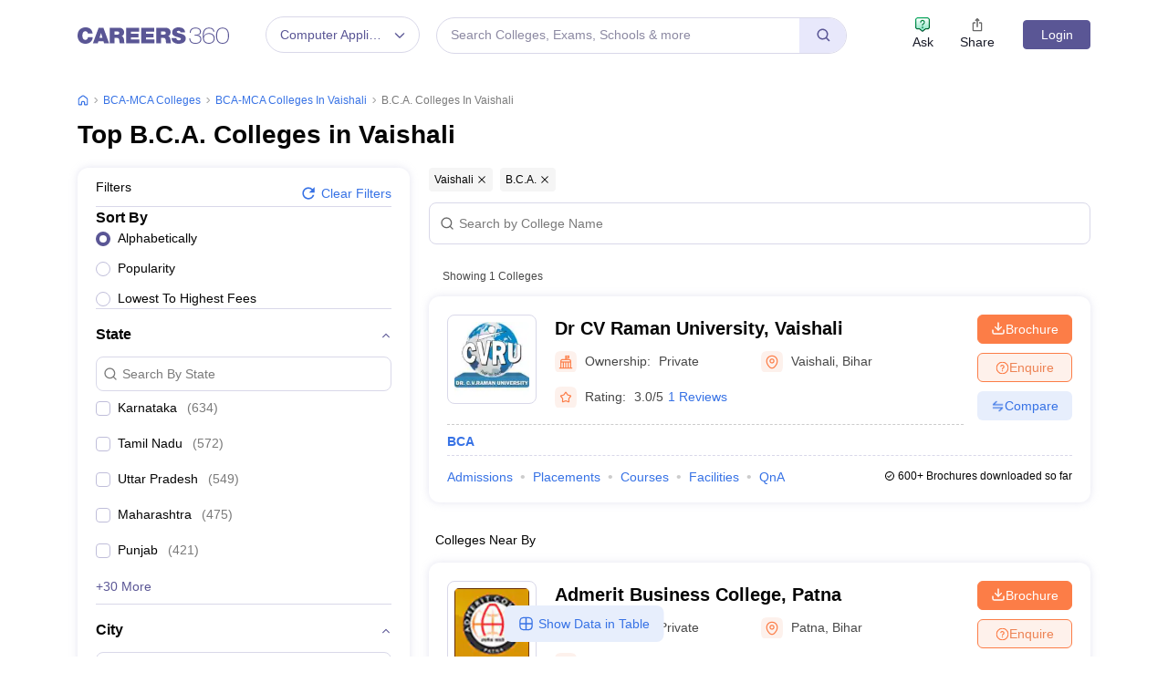

--- FILE ---
content_type: text/html; charset=UTF-8
request_url: https://geolocation-db.com/json/
body_size: 68
content:
{"country_code":"US","country_name":"United States","city":null,"postal":null,"latitude":37.751,"longitude":-97.822,"IPv4":"18.116.201.22","state":null}

--- FILE ---
content_type: text/html; charset=utf-8
request_url: https://www.google.com/recaptcha/api2/aframe
body_size: 182
content:
<!DOCTYPE HTML><html><head><meta http-equiv="content-type" content="text/html; charset=UTF-8"></head><body><script nonce="lra7EndGsWr_-zdVTtlRjQ">/** Anti-fraud and anti-abuse applications only. See google.com/recaptcha */ try{var clients={'sodar':'https://pagead2.googlesyndication.com/pagead/sodar?'};window.addEventListener("message",function(a){try{if(a.source===window.parent){var b=JSON.parse(a.data);var c=clients[b['id']];if(c){var d=document.createElement('img');d.src=c+b['params']+'&rc='+(localStorage.getItem("rc::a")?sessionStorage.getItem("rc::b"):"");window.document.body.appendChild(d);sessionStorage.setItem("rc::e",parseInt(sessionStorage.getItem("rc::e")||0)+1);localStorage.setItem("rc::h",'1769062365543');}}}catch(b){}});window.parent.postMessage("_grecaptcha_ready", "*");}catch(b){}</script></body></html>